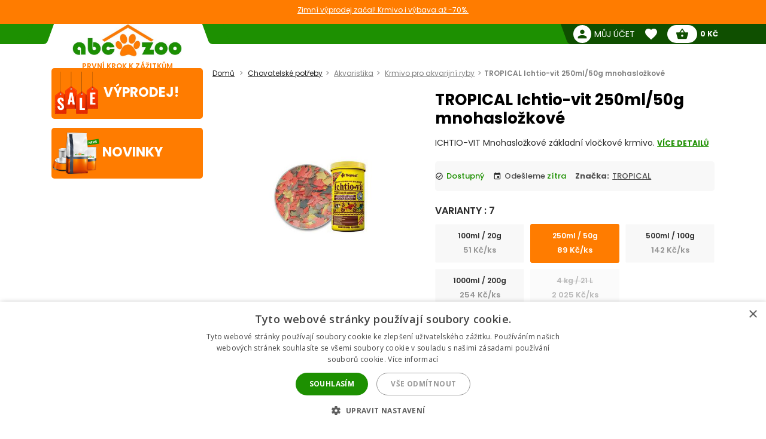

--- FILE ---
content_type: text/html; charset=utf-8
request_url: https://abc-zoo.cz/1116-tropical-ichtio-vit-250ml-50g-mnohaslozkove.html
body_size: 18936
content:
 




<!DOCTYPE html >
<html xml:lang="cs" lang="cs">
<head>


<!-- overenie fb -->




	<meta name="facebook-domain-verification" content="xcuivu1figgoh59zqsaqhyyli4lpjx" /> 



<meta http-equiv="Content-Type" content="application/xhtml+xml; charset=utf-8" />
<title>TROPICAL Ichtio-vit 250ml/50g mnohasložkov&eacute; | ABC-ZOO</title>
<meta name="title" content="TROPICAL Ichtio-vit 250ml/50g mnohasložkov&eacute; | ABC-ZOO" />
<meta name="abstract" content="ICHTIO-VIT    Mnohasložkov&eacute; z&aacute;kladn&iacute; vločkov&eacute; krmivo." />
<meta name="description" content="ICHTIO-VIT    Mnohasložkov&eacute; z&aacute;kladn&iacute; vločkov&eacute; krmivo." />
<meta name="keywords" content="TROPICAL Ichtio-vit 250ml/50g mnohasložkov&eacute;" />
<meta name="viewport" content="width=device-width,  initial-scale=1.0,maximum-scale=1.0">
<meta name="Owner" content="ABC-ZOO; https://abc-zoo.cz/" />
<meta name="Copyright" content="ABC-ZOO; https://abc-zoo.cz/" />
<meta name="Author" content="ABC-ZOO" />
<meta property="og:title" content="TROPICAL Ichtio-vit 250ml/50g mnohasložkov&eacute; | ABC-ZOO" />
<meta property="og:type" content="website" /><meta property="og:description" content="ICHTIO-VIT    Mnohasložkové základní vločkové krmivo." />
  <meta property="og:image" content="https://abc-zoo.cz/1116-18838-large/tropical-ichtio-vit-250ml-50g-mnohaslozkove.jpg" />


<meta name="Robots" content="index,follow" />
<meta name="google-site-verification" content="Ro44E9akWzymzQJ7R1aHu8pOzmKZ_Ay2jJYdER84Blo" />
<meta name="google-site-verification" content="dkiSq7JLjuvi7VioicYa7K78_7jubQ1ExtbSHim7tuo" />
<meta name="google-site-verification" content="wOC2V0anA3dK3gMdSGQNJVE1gHm17S2RAeFXDnMOCG4" />

<link href="https://abc-zoo.cz/themes/abczoo/css/googleapis_MaterialIcons.css" rel="stylesheet">
<link href="https://abc-zoo.cz/themes/abczoo/css/googleapis_MaterialIconsOutlined.css" rel="stylesheet">
<link href="https://abc-zoo.cz/themes/abczoo/css/googleapis_Poppins.css" rel="stylesheet">
<link href="https://abc-zoo.cz/themes/abczoo/css/googleapis_Roboto.css" rel="stylesheet">

<!-- Pinterest -->
<meta name="p:domain_verify" content="072daad74c17c07d14e460bacee9cd00"/>

<link href="https://abc-zoo.cz/js/jquery/jquery-ui/jquery-ui.min.css?v2" rel="stylesheet" type="text/css" media="all" />

        	<link href="/js/jquery/simple-lightbox/simple-lightbox.min.css" rel="stylesheet" type="text/css" media="screen" />
        	<link href="/themes/abczoo/css/style-custom.css?v2" rel="stylesheet" type="text/css" media="screen" />
        	<link href="/themes/abczoo/css/style-basic.css?1769084395" rel="stylesheet" type="text/css" media="all" />
        	<link href="/themes/abczoo/css/style-mobile.css?1769084395" rel="stylesheet" type="text/css" media="all" />
        	<link href="/themes/abczoo/css/style-tablet.css?1764125671" rel="stylesheet" type="text/css" media="all" />
        	<link href="/themes/abczoo/css/style-desktop.css?1764125671" rel="stylesheet" type="text/css" media="all" />
    
<script type="text/javascript">
    var a_id_lang = 4;
    var a_id_cart = 193029134;
    var baseDir = 'https://abc-zoo.cz/';
    var static_token = '52fa0bcf20ef6e8323c6c6fba85c3698';
    var token = 'eeae4a156ef9b6d0d0a151db319bf485';
    var ajax_token = 'ab581eb29608b518c1dc5e0281bed459';
    var priceDisplayPrecision = 0;
</script>

<script type="text/javascript" src="https://abc-zoo.cz/js/jquery/jquery-3.5.1.min.js"></script>
<script type="text/javascript" src="https://abc-zoo.cz/js/jquery/jquery-ui/jquery-ui.min.js?v2"></script>
<script type="text/javascript" src="https://abc-zoo.cz/js/js.cookie.js"></script>
<script type="text/javascript" src="https://abc-zoo.cz/js/jquery/jquery.easing.1.3.js"></script>
<script type="text/javascript" src="https://abc-zoo.cz/js/tools.js?202507090904"></script>

			<script type="text/javascript" src="/js/jquery/simple-lightbox/simple-lightbox.min.js"></script>
			<script type="text/javascript" src="/js/jquery/jquery.idTabs.modified.js"></script>
			<script type="text/javascript" src="/js/jquery/jquery.scrollto.js?20220630"></script>
			<script type="text/javascript" src="/js/jquery/jquery.serialScroll.js?20220630"></script>
			<script type="text/javascript" src="/themes/abczoo/js/tools.js?v123458"></script>
			<script type="text/javascript" src="/themes/abczoo/js/tabs.js?20220630"></script>
			<script type="text/javascript" src="/themes/abczoo/js/product.js?071220232128"></script>
			<script type="text/javascript" src="/themes/abczoo/js/slider.js?1764125671"></script>
	


<script>
			
		$(function()
		{
			var stickyTop = $('.body-wrapper').offset().top;
			var lastScrollTop = 0;
			var isOnMobile = isMobile();
			

			$(window).scroll(function()
			{
					var windowTop = $(window).scrollTop();					
					if(isOnMobile)
					{
						if (windowTop > 60 && windowTop > lastScrollTop && !$('#navigation-categories').hasClass("visible") && !$('#navigation-menu').hasClass("visible"))
						{
						   $('.header-search').addClass('rollup');
						   $('.main-header').addClass('rollup');
						}
						else
						{
							$('.header-search').removeClass('rollup');
							$('.main-header').removeClass('rollup');
						}
						lastScrollTop = windowTop;
					}
					else
					{
						if (stickyTop + 50 < windowTop && parseInt($(".body-wrapper").height()) + parseInt($(".body-wrapper").offset().top) - parseInt($(".main-header").height()) > windowTop)
						{
							$('.main-header').addClass('header-sticky');
							$('.body-wrapper').css('padding-top', '51px');
						}
						else
						{
							$('.main-header').removeClass('header-sticky');
							$('.body-wrapper').css('padding-top', '0');
						} 
					}  
			});
			
		});
	
</script>

<link rel="apple-touch-icon" sizes="57x57" href="https://abc-zoo.cz/img/favicon/apple-icon-57x57.png">
<link rel="apple-touch-icon" sizes="60x60" href="https://abc-zoo.cz/img/favicon/apple-icon-60x60.png">
<link rel="apple-touch-icon" sizes="72x72" href="https://abc-zoo.cz/img/favicon/apple-icon-72x72.png">
<link rel="apple-touch-icon" sizes="76x76" href="https://abc-zoo.cz/img/favicon/apple-icon-76x76.png">
<link rel="apple-touch-icon" sizes="114x114" href="https://abc-zoo.cz/img/favicon/apple-icon-114x114.png">
<link rel="apple-touch-icon" sizes="120x120" href="https://abc-zoo.cz/img/favicon/apple-icon-120x120.png">
<link rel="apple-touch-icon" sizes="144x144" href="https://abc-zoo.cz/img/favicon/apple-icon-144x144.png">
<link rel="apple-touch-icon" sizes="152x152" href="https://abc-zoo.cz/img/favicon/apple-icon-152x152.png">
<link rel="apple-touch-icon" sizes="180x180" href="https://abc-zoo.cz/img/favicon/apple-icon-180x180.png">
<link rel="icon" type="image/png" sizes="192x192" href="https://abc-zoo.cz/img/favicon/android-icon-192x192.png">
<link rel="icon" type="image/png" sizes="32x32" href="https://abc-zoo.cz/img/favicon/favicon-32x32.png">
<link rel="icon" type="image/png" sizes="96x96" href="https://abc-zoo.cz/img/favicon/favicon-96x96.png">
<link rel="icon" type="image/png" sizes="16x16" href="https://abc-zoo.cz/img/favicon/favicon-16x16.png">
<meta name="msapplication-TileColor" content="#ffffff">
<meta name="msapplication-TileImage" content="https://abc-zoo.cz/img/favicon/ms-icon-144x144.png">
<meta name="theme-color" content="#ffffff">

<link type="image/x-icon" rel="image/x-icon" href="https://abc-zoo.cz/img/favicon.ico" />
<link type="image/vnd.microsoft.icon" rel="icon" href="https://abc-zoo.cz/img/favicon.ico" />
<link href="/modules/homeadvert2/mda.css" rel="stylesheet" type="text/css" media="all" /><link href="/modules/homeadvert/mda.css" rel="stylesheet" type="text/css" media="all" /><script type="text/javascript" src="https://abc-zoo.cz/modules/headernotification/js/headernotification.js"></script><script  src="https://abc-zoo.cz/modules/loyalty_v2/js/loyalty_v2.js?1766132313"></script><script>
                    (function(w,d,s,l,i){w[l]=w[l]||[];w[l].push({"gtm.start":
                        new Date().getTime(),event:"gtm.js"});
                        var f=d.getElementsByTagName(s)[0],
                        j=d.createElement(s),dl=l!="dataLayer"?"&l="+l:"";
                        j.async=true;j.src="https://sgtm.abc-zoo.cz/abczoo.js?id="+i+dl;
                        f.parentNode.insertBefore(j,f);
                    })(window,document,"script","dataLayer","GTM-PSCXHR7D");
                </script>
            <link rel="stylesheet" type="text/css" href="/modules/accessibility/assets/css/accessibility.css?040820251410" media="all" />
            <link rel="stylesheet" type="text/css" href="/modules/accessibility/assets/css/override.css?040820251410" media="all" />
        <div id="temp-content-9051" style="display:none;"></div><script type="text/javascript" src="/modules/seoimprovement/views/js/content-placement.js"></script>
</head>
<body class="header_notification_on" id="product">
<div id="header-notification-body" 
    class="header-notification hide-xs hide-md">
    <div class="wrapper mh-auto">
        <div class="row m-0 ph-10-lg">
            <div class="col-12 p-0-xs p-0-md">
                                    <a href="https://abc-zoo.cz/2068-winter-sale" class="notification-content text-und pointer">
                        Zimn&iacute; v&yacute;prodej začal! Krmivo i v&yacute;bava až -70%.

                    </a>
                            </div>
        </div>
    </div>
</div>

<noscript>
                    <iframe src="https://sgtm.abc-zoo.cz/abczoo.js/ns.html?id=GTM-PSCXHR7D"
                        height="0" width="0" style="display:none;visibility:hidden">
                    </iframe>
                </noscript>
<div id="fb-root"></div>
	    <div id="mobile-menu-overlay" class="mobile-overlay"></div>
        <div class="body-wrapper w-100 h-100">
				
             	            <header class="main-header w-100">
			<div id="header-notification" 
class="header-notification hide-lg">
    <div class="wrapper mh-auto">
        <div class="row m-0 ph-10-lg">
            <div class="col-12 p-0-xs p-0-md">
                                    <a href="https://abc-zoo.cz/2068-winter-sale" class="notification-content text-und pointer">
                        Zimn&iacute; v&yacute;prodej začal! Krmivo i v&yacute;bava až -70%.

                    </a>
                            </div>
        </div>
    </div>
</div>
                <div id="header-wrapper" class="wrapper h-100-xs h-100-md m-auto ">
                    <div class="row h-100-xs h-100-md m-0 m-0-md mobile-header-row">
						<!--  HOOK_HEADERLINKS -->
                        <!-- MOBILE_LEFT_ICON -->
    <div class="col-2 col-md-3 burger-icon h-100-xs hide-lg p-0 d-flex">
        <span id="mobile-menu-trigger" class="p-relative d-flex hamburger-trigger w-100 h-100 w-auto-md mr-auto-md">
            <span class="d-flex fs-30 color-green w-100 h-100 color-white-md hamburger-icon_1">
                <i class="material-icons m-auto fs-40"  >menu</i>
            </span>
        
            <span class="d-flex fs-30 color-green  w-100 h-100 color-white-md hamburger-icon_2">
                <i class="material-icons m-auto fs-40"  >close</i>
            </span>
        </span>
    </div>
<!-- /MOBILE_LEFT_ICON -->

<script type="text/javascript" src="https://abc-zoo.cz/modules/blockheaderlinks/js/blockheaderlinks.js"></script>    <!--  LOGO -->
            <div class="col-8 col-md-6 col-xs-5 h-100-xs h-100-md col-lg-3 p-0 z-0">
            <div class="logo clear-xs w-100 h-100">
                <div class="logo-img w-100">
                    <a href="https://abc-zoo.cz/" title="ABC-ZOO"  class="m-auto logo-img-href w-80 h-100-md text-center">
                         <div class="w-100 h-100">
                            
                             <img class=" h-100 w-auto w-80-lg h-auto-lg"  src="https://abc-zoo.cz/img/d/web/2.jpg" alt="ABC-ZOO">
                            
                             <span class="logo-subtitle color-orange text-up fs-12 fw-600 d-block hide-xs hide-md">První krok k zážitkům</span>
                         </div>
                    </a>
                </div>
            </div>
        </div>
        <!--  /LOGO -->
  <div class="mv-auto hide-lg p-relative z-2 ml-auto-xs ml-auto-md">
	<a href="https://abc-zoo.cz/modules/customerfavoriteproducts/myfavorites.php" title="Favorite products" class="d-flex mv-auto header-icon-wrapper">
    	<i class="material-icons m-auto header-icon ">favorite</i>
        <span class="mv-auto header-icon-count ajax_favorite_quantity hidden">
    		0
        </span>
    </a>
</div>    
     <div class="mv-auto hide-lg p-relative z-2 color-green ml-auto-xs ml-auto-md">
	<a href="https://abc-zoo.cz/my-account.php" rel="nofollow" class="d-flex mv-auto">
    	<i class="material-icons m-auto color-green-xs color-white-md ">person</i>
    </a>
</div><div class="mv-auto hide-lg p-relative z-2 mr-10 ml-auto-xs ml-auto-md">
	<a href="https://abc-zoo.cz/order.php?step=1" title="Check out" class="d-flex ml-5-xs header-icon-wrapper mv-auto">
    	<i class="material-icons m-auto header-icon">shopping_basket</i>
        <span class="mv-auto header-icon-count  ajax_cart_quantity hidden">
    		0
        </span>
    </a>      
</div>                  
           
						<!--  /HOOK_HEADERLINKS -->
                        <!--  HOOK_TOP -->
                        <div id="header-right-side" class="col-2 col-md-3 h-100-xs h-100-md  col-lg-9 p-0 d-flex-md hide-xs">
							<div class="top-bar ml-auto-md w-100-xs h-100-xs">
                        		
<!-- Block user information module HEADER -->
<div class="link right pl-15 hide-md hide-xs ml-auto-lg user-info-container">
    <a class="d-inherit" href="https://abc-zoo.cz/my-account.php" rel="nofollow">
        <i class="material-icons header-link-icon mv-auto mr-5 ">person</i>
        <span class="m-auto fs-14 z-1 w-max">Můj účet</span>
    </a>
</div>
<div class="link bg-subgreen-lg pl-15 hide-md hide-xs ml-auto-lg user-logout-container" style="display: none;">
    <a class="d-inherit mv-auto fs-14-lg w-max d-flex" href="https://abc-zoo.cz/index.php?mylogout" rel="nofollow">
        <i class="material-icons d-flex m-auto">logout</i>
    </a>
</div>
<!-- /Block user information module HEADER -->


<script>
    $(document).ready(function() {
        if ($(window).width() > 1023) {
        $.ajax({
            type: 'POST',
            url: 'https://abc-zoo.cz/modules/blockuserinfo/blockuserinfo-ajax.php',
            data: { ac: 'getUserInfo' },
            dataType: 'json',
            timeout: 30000,
            success: function(response) {
                if (response.logged) {
                    $('.user-info-container').html('<a class="d-inherit" href="https://abc-zoo.cz/my-account.php" rel="nofollow"><i class="material-icons header-link-icon mv-auto mr-5 ">person</i><span class="m-auto fs-14 z-1 w-max">' + response.customerName + '</span></a>');
                    $('.user-logout-container').show();
                }
            }
        });
        }
    });
</script>
<script type="text/javascript" src="https://abc-zoo.cz/modules/customerfavoriteproducts/js/favoriteProduct-top.js?202509070024"></script>

<div id="favorite_block" class="hover-block link bg-subgreen-lg favorite-dropdown-hover ml-15 m-0-xs hide-md hide-xs">
    <a class="d-inherit m-auto z-4"  href="https://abc-zoo.cz/modules/customerfavoriteproducts/myfavorites.php" title="Oblíbené produkty">
    	<i class="material-icons m-auto color-white pb-5 pt-5">favorite</i>
        <span class="m-auto color-white fw-700 ml-5 z-4 fs-14 ajax_favorite_quantity hidden">
    		0
        </span>
   </a>
   <div class="hover-dropdown" style="width:400px">
        <div class="p-relative w-100 hover-content fd-column">
			<div id="favorite_block_list" class="favorite-products fd-column ph-15 pt-15" >
        		<dl class="m-0 d-flex fd-column">   
                	<div id="not_registred_products" class="text-center lh-16 fs-14">
                         
                    </div>                   
                	
                                    </dl>
                <div id="fav_no_products" class="pt-30 pb-30 fs-14 " >
                	Žádné oblíbené produkty
               	</div>

            </div>
			<div class="d-flex">
				<div class="skew-right-reverse d-flex fs-20-md ">
					<span class="p-relative z-4 mv-auto pl-15 "> </span><span class="fw-600 ml-5 mv-auto p-relative z-4"></span>
				</div>
				<a href="https://abc-zoo.cz/modules/customerfavoriteproducts/myfavorites.php" title="Oblíbené produkty" class="bg-orange ml-auto skew-left-reverse btn-cart color-white p-5 ph-10-md ">
                    <span class="p-relative  fw-600 fs-16 fs-20-md d-flex">
                    	<img class="h-20 m-auto pr-5" style="height:20px" src="/modules/customerfavoriteproducts/img/populars.png" alt="Oblíbené produkty">
                    	Oblíbené produkty
                    </span>
				</a>
			</div>                
     	</div>
	</div>       
</div>            
	<script>
		var bc_ajax_delete = true;
	</script>
	<script type="text/javascript" src="https://abc-zoo.cz/modules/blockcart/ajax-cart.js?202509070910"></script>

        
<!-- MODULE Block cart -->

<div id="cart_block" class="hover-block link bg-subgreen-lg cart-dropdown-hover ml-15 m-0-xs hide-md hide-xs">
    <a class="d-inherit cart m-auto ph-10 z-4" href="https://abc-zoo.cz/order.php?step=1">
        <i class="material-icons header-link-icon mv-auto">shopping_basket</i>
        <span class="m-auto color-subgreen fw-700 z-4 fs-14 ajax_cart_quantity hidden">
    		0
        </span>
   </a>
   <div class="cart-dropdown hover-dropdown" style="width:400px">
        <div class="p-relative w-100 hover-content fd-column">
			<div id="cart_block_list" class="cart-products fd-column" >
        		                    <div class="p-15 cart-product d-flex"  id="cart_block_no_products">
                        <span class="m-auto fs-14">Žádné zboží</span>
                    </div>                
                </div>
              
			<div class="cart-product p-15 cart_has_products" style="display:none">
         		<div class="d-flex">
         			<span class="d-flex lh-12 fs-14 fs-16-md mv-auto">Celkem: </span>
                 	<span class="fs-14 fs-16-md fw-700 ajax_cart_total ml-auto mv-auto">
                		           			</span>
        		</div>
          		           		          	</div>
			<div class="cart-errors text-center w-100 color-red" ></div>                
			<div class="d-flex p-15">
      			<a href="https://abc-zoo.cz/order.php?step=1" id="button_order_cart" title="Pokladna"class="bg-orange d-flex ph-15 pv-5 w-100 b-r-25 ">
           			<span class="p-relative  fw-600 fs-16 color-white m-auto">Pokladna</span>
               	</a>
     		</div>                
            <!-- /MODULE Block cart -->

        </div>
    </div>


</div>
<div class="link bg-subgreen-lg sum pl-5 pr-10 bg-green-md hide-xs hide-md hidden" >
	<a class="d-inherit" href="https://abc-zoo.cz/order.php?step=1">
		<span class="m-auto fw-700 w-max fs-12" id="cart_block_total">0 Kč</span>
	</a>
</div>
<!-- /MODULE Block cart -->


                        	</div>
                        </div>
                        <!--  /HOOK_TOP -->
                	</div>
            	</div>
              
            </header>
			
               
            
           
			
    <div class="wrapper main-wrapper mh-auto mt-30-lg">
        <div class="row m-0">

            <!--  HOOK_LEFT_COLUMN -->
            <div class="col-md-12 col-lg-3 pl-0-md ">
                                <div id="mobile-menu-wrapper" class="nav-mobile-wrapper h-100" style="z-index:3">
                    <nav id="navigation-menu" class="side-navigation pb-5-lg p-0-lg p-0-xs p-0-md z-4 mt-10 bg-white">

    <div class="nav-wrapper header-links m-0-xs m-0-md hide-lg">    
    
 
        <div class="pl-10 pt-10 pb-15  o-hide  fw-700 fs-18">
        	Navigace
        </div>
       
        <ul class="nav-items header-links m-0 pl-0 pb-30  fs-14" >
			<li class="nav-item shadow-0 ">
				<a href="https://abc-zoo.cz/" title="ABC-ZOO" class="w-100-xs p-10 nav-trigger" >
                    <span class=" mv-auto mr-auto-xs mr-auto-md d-flex">
                    	<i class="material-icons mr-5 mv-auto fs-20 general-nav-icon">pets</i>
                    	<span class="mv-auto d-flex lh-1">Domů</span>
                    </span>                    
				</a>
			</li>
            				                    <li class="nav-item shadow-0 ">
                        <a href="/informace/1-vseobecne-obchodni-podminky" title="Obchodn&iacute; podm&iacute;nky" class="w-100-xs p-10 nav-trigger" >
                            <span class="mv-auto mr-auto-xs mr-auto-md d-flex">
                               	<i class="material-icons mr-5 mv-auto fs-20 general-nav-icon">local_mall</i>
                                <span class="mv-auto d-flex lh-1">Obchodn&iacute; podm&iacute;nky</span>
                            </span>                    
                        </a>
                    </li>
				                    <li class="nav-item shadow-0 ">
                        <a href="/informace/3-dodaci-podminky" title="Dodac&iacute; podm&iacute;nky" class="w-100-xs p-10 nav-trigger" >
                            <span class="mv-auto mr-auto-xs mr-auto-md d-flex">
                               	<i class="material-icons mr-5 mv-auto fs-20 general-nav-icon">local_shipping</i>
                                <span class="mv-auto d-flex lh-1">Dodac&iacute; podm&iacute;nky</span>
                            </span>                    
                        </a>
                    </li>
				                    <li class="nav-item shadow-0 ">
                        <a href="/informace/7-odstoupeni-od-smlouvy" title="Odstoupen&iacute; od smlouvy" class="w-100-xs p-10 nav-trigger" >
                            <span class="mv-auto mr-auto-xs mr-auto-md d-flex">
                               	<i class="material-icons mr-5 mv-auto fs-20 general-nav-icon">remove_circle_outline</i>
                                <span class="mv-auto d-flex lh-1">Odstoupen&iacute; od smlouvy</span>
                            </span>                    
                        </a>
                    </li>
				                    <li class="nav-item shadow-0 ">
                        <a href="/informace/14-faq-casto-kladene-otazky" title="FAQ - Často kladen&eacute; ot&aacute;zky" class="w-100-xs p-10 nav-trigger" >
                            <span class="mv-auto mr-auto-xs mr-auto-md d-flex">
                               	<i class="material-icons mr-5 mv-auto fs-20 general-nav-icon">help_outline</i>
                                <span class="mv-auto d-flex lh-1">FAQ - Často kladen&eacute; ot&aacute;zky</span>
                            </span>                    
                        </a>
                    </li>
				                    <li class="nav-item shadow-0 ">
                        <a href="/informace/15-reklamace" title="Reklamace" class="w-100-xs p-10 nav-trigger" >
                            <span class="mv-auto mr-auto-xs mr-auto-md d-flex">
                               	<i class="material-icons mr-5 mv-auto fs-20 general-nav-icon">keyboard_return</i>
                                <span class="mv-auto d-flex lh-1">Reklamace</span>
                            </span>                    
                        </a>
                    </li>
							            <li class="nav-item shadow-0 ">
                <a href="https://abc-zoo.cz/blog" title="Blog" class="w-100-xs p-10 nav-trigger" >
                    <span class="mv-auto mr-auto-xs mr-auto-md d-flex">
                        <i class="material-icons mr-5 mv-auto fs-20 general-nav-icon">rss_feed</i>
                        <span class="mv-auto d-flex lh-1">Blog</span>
                    </span>                    
                </a>
            </li>            
        </ul>
        
        
		  	
    </div>

</nav><nav id="homeadvert" class="side-navigation  hide-md hide-xs"><div class="m-0 m-auto"><div class="m-0 m-auto"><div class="m-0 m-auto"><div class="m-0 m-auto"><div class="m-0 m-auto"><div class="m-0 m-auto"></nav>    <a href="https://abc-zoo.cz/sales.php" class="home-banner reactive br-5 left newproducts bg-orange hide-xs hide-md ">
        <div class="img-icon">  
            <img class="main-icon" src="https://abc-zoo.cz/modules/saleproducts/assets/saleproducts-icon.png?1764125670" alt="">
        </div>    
        <div class="banner-content ">
                        <h6 class="banner-title color-white m-0 fs-22">Výprodej!</h6>
        </div>
    </a>
    <a href="https://abc-zoo.cz/nove-zbozi" class="home-banner br-5 reactive left newproducts bg-orange hide-xs hide-md">
        <div class="img-icon">
            <img class="main-icon" src="https://abc-zoo.cz/modules/newproducts/assets/newproducts-icon.png?1764125670" alt="">
        </div>

        <div class="banner-content">
            <h6 class="banner-title color-white m-0 fs-22">Novinky</h6>
        </div>
    </a>
   
                </div>
            </div>  
            <!--  /HOOK_LEFT_COLUMN --> 
                       
			<!--  MAIN_CONTENT -->
			<div class="col-12 col-lg-9 p-0" >
                <main class="main-content ph-10-xs pt-10-lg">
				
        


<script type="text/javascript">
// <![CDATA[

// PrestaShop internal settings
var currencySign = 'Kč';
var currencyRate = '25.5';
var currencyFormat = '2';
var currencyBlank = '1';
var currencyRoundingType = '3';
var currencyRoundingValue = '0';
var taxRate = 12;
var jqZoomEnabled = false;

//JS Hook
var oosHookJsCodeFunctions = new Array();

// Parameters
var id_product = '1116';
var productHasAttributes = false;
var pricePerKgL = 14;
var weightUnit = 'l';
var quantitiesDisplayAllowed = false;
var quantityAvailable = 0;
var allowBuyWhenOutOfStock = false;
var availableNowValue = '';
var availableLaterValue = '';
var productPriceWithoutReduction = 3.500000;
var reduction_percent = 0;
var reduction_price = 0;
var reduction_from = '2012-05-22';
var reduction_to = '2012-05-22';
var group_reduction = '1';
var default_eco_tax = 0.00;
var currentDate = '2026-01-26';
var maxQuantityToAllowDisplayOfLastQuantityMessage = 0;
var noTaxForThisProduct = false;
var displayPrice = 0;
var toOrder = 0;
var within2Days = 0;

// Customizable field
var img_ps_dir = 'https://abc-zoo.cz/img/';
var customizationFields = new Array();

// Images
var img_prod_dir = 'https://abc-zoo.cz/img/p/';
var combinationImages = new Array();

combinationImages[0] = new Array();
combinationImages[0][0] = 18838;

// Translations
var doesntExist = 'Zboží s těmito vlastnostmi neexistuje. Prosím vyberte jiné.';
var doesntExistNoMore = 'Vyprodáno';
var doesntExistNoMoreBut = 's těmito vlastnostmi, ale je k dispozici podobný';
var uploading_in_progress = 'V současné době se provádí aktualizace, zkuste to prosím později...';
var fieldRequired = 'Prosím, vyplňte všechny povinné údaje.';



//]]>
</script>
    <script type="application/ld+json">
{
  "@context": "https://schema.org/",
  "@type": "Product",
  "name": "TROPICAL Ichtio-vit 250ml/50g mnohasložkov&eacute;",
  "description": "TROPICAL Ichtio-vit 250ml/50g mnohasložkov&eacute;",
  "image": "https://abc-zoo.cz/1116-18838-thickbox/tropical-ichtio-vit-250ml-50g-mnohaslozkove.jpg",
  "sku": "1116",
  "brand": {
    "@type": "Brand",
    "name": "TROPICAL"
  },
  "offers": {
    "@type": "Offer",
    "url": "https://abc-zoo.cz/1116-tropical-ichtio-vit-250ml-50g-mnohaslozkove.html",
    "priceCurrency": "CZK",
    "price": "3.50",
    "availability": "https://schema.org/InStock"
      }
}
</script>


<!-- Breadcrumb -->
	
    <div class="col-12 p-0 bg-gray-xs breadcrumb-topwrap">
		<div class="breadcrumb-wrap bg-gray-xs mb-20-lg mb-20-md p-10-xs p-10-md">
			<ul class="breadcrumb m-0 p-0-lg fs-12  ph-10-xs ph-10-md">
				<li class="breadcrumb-link color-gray">
                	<a href="https://abc-zoo.cz/" title="zpět do Domů">Domů</a>
                </li>
								                	                		<li class="breadcrumb-link color-gray"><a href="https://abc-zoo.cz/721-chovatelske-potreby">Chovatelské potřeby</a></li> <li class="breadcrumb-link color-gray"><a href="https://abc-zoo.cz/98-akvaristika">Akvaristika</a></li> <li class="breadcrumb-link color-gray"><a href="https://abc-zoo.cz/7-krmivo-pro-ryby">Krmivo pro akvarijní ryby</a></li><li class="breadcrumb-link color-gray">TROPICAL Ichtio-vit 250ml/50g mnohasložkové</li>  
                           
                			</ul>
		</div>
	</div>
<!-- /Breadcrumb --><h1 class="pt-10-xs mb-10-xs mt-10-xs text-center-xs fs-20-xs hide-md hide-lg lh-1">TROPICAL Ichtio-vit 250ml/50g mnohasložkov&eacute;</h1>

<div  itemtype="https://schema.org/Product" itemscope>
<meta itemprop="name" content="TROPICAL Ichtio-vit 250ml/50g mnohasložkov&eacute;" />
	<div class="row m-0-lg single-product">
		<div class="col-xs-12 col-md-5 col-lg-5 pb-20-xs mt-10-xs">
                        <div class="d-flex justify-center-xs w-100 mb-15">
                                                
                                                            
                                                 </div>
			<div  class="d-flex p-relative "  >
				                     <div class="labels-wrap left">
                                                
                     </div>
                   
				                 
                       
			</div>
                          	
                        <div class="slider-item lightbox-gallery">
                <a class="w-100 justify-center" 
                href="https://abc-zoo.cz/1116-18838-thickbox/tropical-ichtio-vit-250ml-50g-mnohaslozkove.jpg">
                    <picture>
                                                <source srcset="https://abc-zoo.cz/1116-18838-thickbox/tropical-ichtio-vit-250ml-50g-mnohaslozkove.jpg" type="image/jpeg">
                        <img class="w-100 h-auto ph-20-xs"
                            src="https://abc-zoo.cz/1116-18838-thickbox/tropical-ichtio-vit-250ml-50g-mnohaslozkove.jpg"
                            alt="TROPICAL Ichtio-vit 250ml/50g mnohasložkov&eacute;" />
                    </picture>
                </a>
            </div>
            
        
        </div>
        <div class="col-xs-12 col-md-7 col-lg-7 ph-20-xs">
            <p class="mt-0-lg mb-15-lg fw-700 mt-0-md mb-5-md product-title fs-26-lg fs-26-md hide-xs">TROPICAL Ichtio-vit 250ml/50g mnohasložkov&eacute;</p>
            

			                  
                            <meta itemprop="description" content="ICHTIO-VIT    Mnohasložkové základní vločkové krmivo." />
				<p class="product-short-desc fs-14 p-0 mt-0 mb-20  color-subblack">
					ICHTIO-VIT    Mnohasložkové základní vločkové krmivo. 					<a class="fw-700 color-green text-up text-und fs-12 btn-show-desc"  id="more_info">Více detailů</a>
				                </p>
				
            
                        <div class="bg-gray p-15 pl-0 br-5 mb-15 fw-500 product-qualities fs-13">
                                    <div class="quality">
                         
                            <i class="material-icons-outlined icon icon-force-black fs-14i">check_circle</i>
                            <span class="color-primary text-cap">Dostupný</span>
                                            </div>
                                                
                <!-- MODULE deliveryinfo -->
<div id="hook_deliveryinfoProduct" class="quality" style="min-height:21px">
<script async type='text/javascript'>
    
        $(function() {
            
            var hookWrapper = $('#hook_deliveryinfoProduct');
            if (hookWrapper.length) {
                $.ajax({
                    method: 'POST',
                    url: 'https://abc-zoo.cz/modules/deliveryinfo/ajax/web-ajax.php',
                    data: {ac: 'productPage',id: 1116},
                    dataType: 'json',
                    timeout: 10000, 
                    success: function (response) {
                        if (response && response.html) {
                            hookWrapper.replaceWith(response.html);     
                        }else{
                            hookWrapper.css('display','none');
                        }
                    },
                    error: function (jqXHR, textStatus, errorThrown) {
                        hookWrapper.css('display','none');;
                        console.error('AJAX Error:', errorThrown);
                    }
                });
            }
        });
    
</script>
</div>
<!-- /MODULE deliveryinfo -->
                                            
                                    <div class="quality">
                                                    <a class="d-flex align-center" href="https://abc-zoo.cz/2_tropical">
                                                                    <strong class="mr-5">Značka: </strong>
                                                                <span class="text-cap-first text-und">TROPICAL</span>
                            </a>
                                            </div>
                            </div>
          
                        
                        <script>
                
                    document.addEventListener('DOMContentLoaded', () => 
                    {
                        const list = document.getElementById('variantList');
                        const bottom = document.getElementById('variantBottomToggle');
                        const toggle = document.getElementById('variantToggle');
                        const itemsCount = list.querySelectorAll('a').length;
                       
                        if (itemsCount <= 3) 
                        {
                            const isCollapsed = list.classList.contains('variants-collapsed');
                            list.classList.remove('variants-collapsed');
                            list.classList.add('expanded');
                            toggle.classList.add('expanded');
                            bottom.style.display = 'none';
                            $('.toggle-icon').html('&nbsp;&nbsp;&nbsp;&nbsp;');
                        } 
                    });

                    function toggleVariantList(e) 
                    {
                        const itemsCount = document.getElementById('variantList').querySelectorAll('a').length;
                        if(itemsCount <= 3) return;

                        if (e) e.stopPropagation();

                        const list = document.getElementById('variantList');
                        const bottom = document.getElementById('variantBottomToggle');
                        const toggle = document.getElementById('variantToggle');
                        const icon = toggle.querySelector('.toggle-icon');
                        const isCollapsed = list.classList.contains('variants-collapsed');

                        list.classList.toggle('variants-collapsed', !isCollapsed);
                        list.classList.toggle('expanded', isCollapsed);
                        toggle.classList.toggle('expanded', isCollapsed);
                        icon.classList.toggle('rotated', isCollapsed);
                        bottom.classList.toggle('expanded',     isCollapsed);
                    }

                    function handleVariantClick(e)
                    {
                        const list = document.getElementById('variantList');
                        const toggle = document.getElementById('variantToggle');

                        if (list.classList.contains('variants-collapsed')) {
                            e.preventDefault();
                            toggleVariantList();
                        }
                    }
                
            </script>

                                                                    <div id="variantSection">
                        <div class=" mt-20 mb-20">
                            <p class="mt-0 mb-10 color-subblack text-up fw-600 fs-16">
                                                                    Varianty
                                : 7
                            </p>  
                                                                                            <div class="product-variants row">
                                                                                                                                                                                                    <div class="col-4 col-xs-6 variant-wrap">
                                                <a class="variant w-100 h-100 text-center p-10  "  
                                                    href="https://abc-zoo.cz/26864-tropical-ichtio-vit-100ml-20g-mnohaslozkove.html" title="TROPICAL Ichtio-vit 100ml/20g mnohasložkov&eacute;" >
                                                    <div class="d-flex align-center justify-center position-relative">
                                                        <p class="value mt-0 mb-5 fs-12 fw-600 variant-name ws-nowrap">
                                                            100ml / 20g
                                                        </p>
                                                                                                                                                                    </div>
                                                    <p class="price fs-13 variant-price ws-nowrap mt-0 mb-0 fw-600">
                                                                                                                    51 Kč/ks
                                                                                                            </p>
                                                </a>
                                            </div>                   
                                                                                                                                                                <div class="col-4 col-xs-6 variant-wrap">
                                                <a class="variant w-100 h-100 text-center p-10 active "  
                                                    href="https://abc-zoo.cz/1116-tropical-ichtio-vit-250ml-50g-mnohaslozkove.html" title="TROPICAL Ichtio-vit 250ml/50g mnohasložkov&eacute;" >
                                                    <div class="d-flex align-center justify-center position-relative">
                                                        <p class="value mt-0 mb-5 fs-12 fw-600 variant-name ws-nowrap">
                                                            250ml / 50g
                                                        </p>
                                                                                                                                                                    </div>
                                                    <p class="price fs-13 variant-price ws-nowrap mt-0 mb-0 fw-600">
                                                                                                                    89 Kč/ks
                                                                                                            </p>
                                                </a>
                                            </div>                   
                                                                                                                                                                <div class="col-4 col-xs-6 variant-wrap">
                                                <a class="variant w-100 h-100 text-center p-10  "  
                                                    href="https://abc-zoo.cz/26865-tropical-ichtio-vit-500ml-100g-mnohaslozkove.html" title="TROPICAL Ichtio-vit 500ml/100g mnohasložkov&eacute;" >
                                                    <div class="d-flex align-center justify-center position-relative">
                                                        <p class="value mt-0 mb-5 fs-12 fw-600 variant-name ws-nowrap">
                                                            500ml / 100g
                                                        </p>
                                                                                                                                                                    </div>
                                                    <p class="price fs-13 variant-price ws-nowrap mt-0 mb-0 fw-600">
                                                                                                                    142 Kč/ks
                                                                                                            </p>
                                                </a>
                                            </div>                   
                                                                                                                                                                <div class="col-4 col-xs-6 variant-wrap">
                                                <a class="variant w-100 h-100 text-center p-10  "  
                                                    href="https://abc-zoo.cz/26866-tropical-ichtio-vit-1000-ml-200-g-mnohaslozkove.html" title="TROPICAL Ichtio-vit 1000 ml / 200 g mnohasložkov&eacute;" >
                                                    <div class="d-flex align-center justify-center position-relative">
                                                        <p class="value mt-0 mb-5 fs-12 fw-600 variant-name ws-nowrap">
                                                            1000ml / 200g
                                                        </p>
                                                                                                                                                                    </div>
                                                    <p class="price fs-13 variant-price ws-nowrap mt-0 mb-0 fw-600">
                                                                                                                    254 Kč/ks
                                                                                                            </p>
                                                </a>
                                            </div>                   
                                                                                                                                                                <div class="col-4 col-xs-6 variant-wrap">
                                                <a class="variant w-100 h-100 text-center p-10  disabled"  
                                                    href="https://abc-zoo.cz/87024-tropical-ichtio-vit-4kg-21l-mnohaslozkove.html" title="TROPICAL Ichtio-vit 4kg/21L mnohasložkov&eacute;" >
                                                    <div class="d-flex align-center justify-center position-relative">
                                                        <p class="value mt-0 mb-5 fs-12 fw-600 variant-name ws-nowrap">
                                                            4 kg / 21 L
                                                        </p>
                                                                                                                                                                    </div>
                                                    <p class="price fs-13 variant-price ws-nowrap mt-0 mb-0 fw-600">
                                                                                                                    2 025 Kč/ks
                                                                                                            </p>
                                                </a>
                                            </div>                   
                                                                                                                                                                                            </div>
                                                    </div>
                    </div>
                          
                                    
            <!-- add to cart form-->
            <form id="buy_block" action="https://abc-zoo.cz/cart.php" method="post">
                <!-- hidden datas -->
                <p class="hidden">
                    <input type="hidden" name="token" value="52fa0bcf20ef6e8323c6c6fba85c3698" />
                    <input type="hidden" name="id_product" value="1116" id="product_page_product_id" />
                    <input type="hidden" name="add" value="1" />
                    <input type="hidden" name="id_product_attribute" id="idCombination" value="" />
                </p>
                <div class="d-flex hide-xs ">                   
                    <!--  -->
                </div>

                <div class="product-price hook-product-price-wrapper mb-20 p-20 p-10-xs pt-20-xs pb-20-xs text-right">
                
                        <div class="d-flex mb-5">                                    
                            <span class="price-from fs-14 ml-auto mv-auto" 
                            	 style="display:none">
                                
                                 

                                
                                 
                                
                                    <span id="old_price_display">89 Kč</span>
                                                                                            </span>
                          	<span class="bg-red color-white reduction_percent ml-5 fs-10" id="reduction_percent" 
                        		                                  		style="display:none"
                           		>
                           		<span class="p-relative z-1 mv-auto">
                              		<span id="reduction_percent_display">0</span> %
                          		</span>
              				</span>
                    </div>
                    <div itemprop="brand" itemtype="https://schema.org/Brand" itemscope><meta itemprop="name" content=" TROPICAL" /></div>
                    <span class="fs-28 fw-700 price p-relative" itemprop="offers" itemtype="https://schema.org/Offer" itemscope>
                           
                                            <meta itemprop="availability" content="https://schema.org/InStock" />
                                            
                        <meta itemprop="priceCurrency" content="CZK" />
                        <meta itemprop="itemCondition" content="https://schema.org/NewCondition" />
    
                                                    <meta itemprop="price" content="3.500000" />
                            <span id="our_price_display">89 Kč</span>
                                                                        <span class="fw-500 fs-14">
                                                    </span>
                                            </span>
                
               
                    
                                            <p class="fs-12 color-gray mb-0" id="price_per_kg_l">357 Kč/l</p>
                          
                    
                 
                    <div id="price-additional-info"  class="hidden price-additional-info mt-15 br-5 d-flex w-100 align-center "  >
                        <i class="material-icons br-50 p-5 color-white d-flex justify-center align-center fs-14  ">add_card</i>
                        <div class="d-flex flex-grow fd-column-xs">
                            <span class="f-1 text-center fs-14 price-reduction text-right-xs " id="display_reduc" style="display:none"><span class="mr-5">Celkově ušetříte:</span><span class="color ws-nowrap fw-700" id="total_reduc"></span></span>
                            <span id="display_together" class="f-1 mt-10-xs fs-14 price-together " style="display:none"><span class="mr-5">Celkem:</span><span id="price_all" class="fw-700 ws-nowrap"></span></span>
                        </div>
                    </div>
                                    
                    
                    
                                    </div>
                
                
				<div class="d-flex mt-10" id="add_to_cart_display" >
					<div class="d-flex buy-minus-plus b-gray br-5 mr-10 f-1 o-hide">
						<span class="minus d-flex w-50px w-35px-xs" id="qty_minus" symbol="-"><span class="m-auto">-</span></span>
						<input type="text" name="qty" id="quantity_wanted" class="w-50px bg-white text-center" value="1" size="2" maxlength="3" />
						<span class="plus d-flex w-50px w-35px-xs" id="qty_plus" symbol="+"><span class="m-auto">+</span></span>
					</div>
                        <button  type="submit" name="Submit" class="btn-new btn-cta f-3" id="add_to_cart" value="no_discount">
						<i class="material-icons fs-14 pv-5 mr-5">add_shopping_cart</i>
						<span class="mv-auto fs-14">
                        	<span class="hide-xs">Přidat do košíku</span><span class="hide-lg hide-md">Koupit</span>
                        </span>
					</button>
				</div>

                 <!-- Out of stock hook -->
                <div id="oosHook" style="display:none;">
                    <script type="text/javascript">
// <![CDATA[
oosHookJsCodeFunctions.push('oosHookJsCodeMailAlert');

function oosHookJsCodeMailAlert()
{

	$.ajax({
		type: 'POST',
		url: 'https://abc-zoo.cz/modules/mailalerts/mailalerts-ajax_check.php',
		data: 'id_product=1116&id_product_attribute='+$('#idCombination').val(),
		success: function (msg)
		{
			if (msg == '0')
			{
				$('#mailalert_link').show();
				$('#oos_customer_email').show();
				//$('#oos_customer_email_result').show();
			}
			else
			{
				$('#mailalert_link').hide();
				$('#oos_customer_email').hide();
				$('#oos_customer_email_result').html('Pro tento produkt již máte nastavené upozornění');
				$('#oos_customer_email_result').css('color', 'green').show();
			}
		}
	});
}

function  addNotification() {

	$.ajax({
		type: 'POST',
		url: 'https://abc-zoo.cz/modules/mailalerts/mailalerts-ajax_add.php',
		data: 'id_product=1116&id_product_attribute='+$('#idCombination').val()+'&customer_email='+$('#oos_customer_email').val()+'',
		success: function (msg) {
			console.log(msg);
			console.log(typeof msg);
			msg = String(msg).trim();
			if (msg == '1')
			{
				$('#mailalert_link').hide();
				$('#oos_customer_email').hide();
				$('#oos_customer_email_result').html('Vaše žádost byla zaregistrována');
				$('#oos_customer_email_result').css('color', 'green').show();
			}
			else if (msg == '2')
			{
				$('#mailalert_link').hide();
				$('#oos_customer_email').hide();
				$('#oos_customer_email_result').html('Pro tento produkt již máte nastavené upozornění');
				$('#oos_customer_email_result').css('color', 'green').show();
			}
			else
			{
				$('#oos_customer_email_result').html('Váš email je neplatný');
				$('#oos_customer_email_result').css('color', 'red').show();
			}
		}
	});
	return false;
}

$(document).ready(function() {
	

	$('#oos_customer_email').bind('keypress', function(e) {
		if(e.keyCode == 13)
		{
			addNotification();
			return false;
		}
	});
});

//]]>
</script>

<!-- MODULE MailAlerts -->
    <div class=" br-5 p-20 bg-gray d-flex fd-column">
		        	<input type="text" id="oos_customer_email" name="customer_email" size="20" class=" mailalerts_oos_email b-gray br-5 pv-10 ph-15 w-100 mb-10"  placeholder="vas@email.cz">
		        <a href="#" onclick="return addNotification();" id="mailalert_link"  class="btn-new btn-green fs-12 fw-400 mh-auto">
        	Informujte mě, až bude k dispozici
        </a>
		<span id="oos_customer_email_result" style="display:none;">Pro tento produkt již máte nastavené upozornění</span>
    </div>
<!-- END : MODULE MailAlerts -->
                </div>

                 
                <div class="text-right w-100">
                    <span onclick="document.getElementById('lowestPriceModal').classList.add('modal-show');loadLowestPrice(1116)" class="color-gray text-und fs-10 cursor">Nejnižší cena za posledních 30 dní</span>
                </div>

                                    <div class="bg-gray p-10 br-5 mb-15 fw-500 product-qualities fs-13">
                        <div class="quality pl-5">
                            <span class="text-cap-first">
                                <strong>Kód zboží:</strong> CQHJ-69621
                            </span>
                        </div>
                    </div>
                
               
                <!-- availability -->
                <p id="availability_statut" style="display:none;">
                    <span id="availability_label">Dostupnost:</span>
                    <span id="availability_value">
                                            </span>
                </p>
                <!-- number of item in stock -->
                <p id="pQuantityAvailable" style="display:none;">
                    <span id="quantityAvailable">
                                        	0
                                        </span>
                    <span style="display:none;" id="quantityAvailableTxt">ks skladem</span>
                    <span id="quantityAvailableTxtMultiple">kusů skladem</span>
                </p>         
          </form>
    	</div>
    </div>   
         
    <div class="row m-0-lg mobile-divider">
        <div class="col-12 p-20-md p-20-xs pt-15-lg">
            <div class=" d-flex">
                <ul  class=" product-small-links p-0 mt-0 mb-0 ls-none d-flex color-gray ml-auto align-center">
                   
                                            <li class="" id="add_to_favorite_1116"></li>

<script async>
    $(document).ready(function() {
        var id_product = 1116;
        $.ajax({
            type: 'POST',
            url: 'https://abc-zoo.cz/modules/customerfavoriteproducts/ajax/customerfavoriteproducts-ajax.php',
            data: { id_product: id_product, ac: 'getCustomerFavoriteProductsData' },
            dataType: 'json',
            timeout: 3000, 
            success: function(response) {
                $('#add_to_favorite_' + id_product).append(response.html);
            }
        });
    });
</script>
<!-- MODULE size chart -->
<li class="" id="sizechart_extraleft"></li>

<script async>
    $(document).ready(function() {
        var id_product = 1116;
        $.ajax({
            type: 'POST',
            url: 'https://abc-zoo.cz/modules/sizetables/ajax/sizetables-ajax.php',
            data: { id_product: id_product, ac: 'getProductSizetable' },
            dataType: 'json',
            timeout: 3000, 
            success: function(response) {
               
                if(response.html != undefined && response.html.length > 0){
                    $('#sizechart_extraleft').append(response.html);
                }else{
                    $('#sizechart_extraleft').css('display','none');
                }
             
            }
        });
    });
</script>

<!-- /MODULE size chart -->
                                    </ul>
            </div>
        </div>
    </div>
            <div class="row mobile-divider m-0-lg hide-xs">
         <div class="col-12 p-20-xs  mb-20">
			<div class="tabulator hoverable o-hide d-flex">
                                        	<a class="mr-5 tab p-relative active d-flex ph-20 pv-5" href="#more_info_tab" role="tab" aria-controls="taby">
                        	<span class="color-white m-auto fw-600 fs-16 p-relative z-1">Více informací</span>
                            <span class="tab-bg-skew h-100 w-100"></span>
                        </a>
                                                                <a class="mr-5 tab p-relative d-flex ph-20 pv-5" href="#parameters_tab" role="tab"  aria-controls="taby">
                            <span class="color-white m-auto fw-600 fs-16 p-relative z-1">Parametry</span>
                            <span class="tab-bg-skew h-100 w-100"></span>
                        </a>
                                                                                                                                            <script type="text/javascript">
/* <![CDATA[ */


(function(t, r, a, c, k, i, n, g) {t['ROIDataObject'] = k;
t[k]=t[k]||function(){(t[k].q=t[k].q||[]).push(arguments)},t[k].c=i;n=r.createElement(a),
g=r.getElementsByTagName(a)[0];n.async=1;n.src=c;g.parentNode.insertBefore(n,g)
})(window, document, 'script', '//www.heureka.cz/ocm/sdk.js?version=2&page=product_detail', 'heureka', 'cz');


/* ]]> */
</script>
                    <div class="tab-fill" ></div>
			</div>
        </div>
        </div>

                     
            <div id="more_info_tabs_mobile" class="row m-0-lg mobile-divider hide-lg hide-md">
        
            <div class="col-12 p-20 ">
                <div class="line-gray d-flex ">
                    <span class="color-subblack m-auto p-relative  fw-600 text-up ph-15 bg-white fs-28 fs-20-xs" >
                    Více informací
                    </span>
                </div>
                <div id="custom_style" class="o-hide p-relative product_desc_mobile">
                    <h2>Mnohasložkové krmivo ve vločkové formě získané z vybraných složek   nejvyšší jakosti živočišného a rostlinného původu.</h2>
<p class="MsoNormal" style="text-align:justify;">Optimálně zvolené složení spolu s vhodnou sestavou vitaminů a mikroelementů zajišťuje správný růst a vývoj ryb a zároveň pokrývá jejich energetické potřeby. Ichtio-vit je zvlášť ochotně využíván v profesionálních chovech spolu se speciálními krmivy z   prémiové a profesionální řady. Za účelem zajištění pestré diety pro ryby je   potřeba používat Ichtio-vit souběžně s rostlinnými a vybarvujícími krmivy ze standardní řady, např. Bio-vit a Ovo-vit, nebo podobnými z prémiové řady,   např. Vegetable a Vitality-Color.</p>
                                        <div class="product-description-collapse d-flex hide-lg " >
                    <div class="p-relative d-flex fd-column mh-auto align-center mb-0 product-description-collapse-trigger">
                        <span class="color-green text-und  mt-auto mb-5 mh-auto fs-14  fw-500 d-block  p-relative">Zobrazit více</span>
                        <i class="material-icons bg-green color-white d-flex justify-center align-center fs-18" style="width:20px;height:20px;border-radius:50px">expand_more</i>
                    </div>
                    </div>
                </div>
            </div>
            </div>
                                     <!-- parameters -->           
            <div class="row m-0-lg mobile-divider hide-lg hide-md">
                <div class="col-12 p-20  o-hide" >
                    <div class="line-gray d-flex ">
                        <span class="color-subblack m-auto p-relative  fw-600 text-up ph-15 bg-white fs-28 fs-20-xs" >
                        Parametry
                        </span>
                    </div>
                    <div class=" o-hide p-relative product_parameters_mobile" style="height:0px">
                                                <div class="fs-14 color-subblack mt-15">
                            <strong class="mb-10 d-block">Forma krmiva</strong>
                            <div>
                                                                <span class="b-gray br-5 mr-5 mb-10 ph-10 pv-5 fs-12 parameter-label" >
                                    
                                    Vločky</span>
                                                            </div>
                        </div>
                       
                                                <div class="fs-14 color-subblack mt-15">
                            <strong class="mb-10 d-block">Objem balení</strong>
                            <div>
                                                                <span class="b-gray br-5 mr-5 mb-10 ph-10 pv-5 fs-12 parameter-label" >
                                    
                                    201 - 500 ml/g</span>
                                                            </div>
                        </div>
                       
                                               
                    </div>
                    <div class=" product-parameters-collapse d-flex hide-lg bg-white pt-10" >
                        <div class="p-relative d-flex fd-column mh-auto align-center mb-0 product-parameters-collapse-trigger mt-auto">
                            <i class="material-icons bg-green color-white d-flex justify-center align-center fs-18" style="width:20px;height:20px;border-radius:50px">expand_more</i>
                        </div>
                        </div>

                </div>
            </div>
            
                

                    <div class="col-12 " id="more_info_tabs_pc">
                <div id="taby">
                                            <div id="more_info_tab" class="tab-content fd-column active  hide-xs">
                            <div id="custom_style">
                                <h2>Mnohasložkové krmivo ve vločkové formě získané z vybraných složek   nejvyšší jakosti živočišného a rostlinného původu.</h2>
<p class="MsoNormal" style="text-align:justify;">Optimálně zvolené složení spolu s vhodnou sestavou vitaminů a mikroelementů zajišťuje správný růst a vývoj ryb a zároveň pokrývá jejich energetické potřeby. Ichtio-vit je zvlášť ochotně využíván v profesionálních chovech spolu se speciálními krmivy z   prémiové a profesionální řady. Za účelem zajištění pestré diety pro ryby je   potřeba používat Ichtio-vit souběžně s rostlinnými a vybarvujícími krmivy ze standardní řady, např. Bio-vit a Ovo-vit, nebo podobnými z prémiové řady,   např. Vegetable a Vitality-Color.</p>
								                            </div>
                        </div>
                                                                                    <!-- parameters -->     
                        <div id="parameters_tab" class="tab-content fd-column  hide-xs">

                            <table class="table-parameters w-100" >
                                <tbody>
                                                                            <tr class="fs-14 color-subblack">
                                           <td >
                                            <div class="d-flex align-center">
                                                <strong class="mb-10">Forma krmiva</strong>
                                            </div>
                                            </td>
                                           <td >
                                            <div>
                                                                                                <span class="b-gray br-5 mr-5 mb-10 ph-10 pv-5 fs-12 parameter-label" >
                                                    
                                                     Vločky</span>
                                                                                            </div>
                                           
                                           </td>
                                           
                                        </tr>
                                                                            <tr class="fs-14 color-subblack">
                                           <td >
                                            <div class="d-flex align-center">
                                                <strong class="mb-10">Objem balení</strong>
                                            </div>
                                            </td>
                                           <td >
                                            <div>
                                                                                                <span class="b-gray br-5 mr-5 mb-10 ph-10 pv-5 fs-12 parameter-label" >
                                                    
                                                     201 - 500 ml/g</span>
                                                                                            </div>
                                           
                                           </td>
                                           
                                        </tr>
                                                                    </tbody>
                            </table>


                            <div class=" w-100" style="display: none;">
                                
                                                                            <div class="mb-20">
                                            <strong class="fs-16 mb-5 d-i-flex">Forma krmiva</strong>
                                        
                                                <div class="d-flex">
                                                                                                        <span class="b-gray br-5 pv-5 ph-10 mr-5 fs-14">Vločky</span> 
                                                                                                    </div>
                                            </div>
                                                                            <div class="mb-20">
                                            <strong class="fs-16 mb-5 d-i-flex">Objem balení</strong>
                                        
                                                <div class="d-flex">
                                                                                                        <span class="b-gray br-5 pv-5 ph-10 mr-5 fs-14">201 - 500 ml/g</span> 
                                                                                                    </div>
                                            </div>
                                                                   
                            </div>
                    </div>
                                                                                                                       
                </div>
            </div>
        
	      
    

    
              		<div id="fb-root"></div>
	
		 <script>
            (function(d, s, id) {
                var js, fjs = d.getElementsByTagName(s)[0];
                if (d.getElementById(id)) return;
                js = d.createElement(s); js.id = id;
                js.src = "//connect.facebook.net/cs_CZ/all.js#xfbml=1";
                fjs.parentNode.insertBefore(js, fjs);
            }(document, 'script', 'facebook-jssdk'));
        </script>
	
	
        
    <!-- Customizable products -->
        
    <div class="single-product-plus">	
        	<!-- HOOK FOOTER -->
            <script type="text/javascript" src="//static.criteo.net/js/ld/ld.js" async="true"></script>
<script>

  var lochash = window.location.hash;
  var pid_paid = parseInt(window.id_product);
  if (window.productHasAttributes)
  {
    if (lochash != "")
    {
      var ids = lochash.substring(lochash.indexOf("#")+3);
      var ids = ids.split("_");
      pid_paid = parseInt(window.id_product)+"_"+parseInt(ids[1]);
    }
    else
    {
      pid_paid = parseInt(window.id_product)+"_"+parseInt(window.pa_default);
    }
  }


window.criteo_q = window.criteo_q || [];
window.criteo_q.push(
         { event: "setAccount", account: 113214 },
         { event: "setSiteType", type: "d" },
         { event: "setHashedEmail", email: "" },
                                { event: "viewItem", item: window.pid_paid }
 );
</script><script>
    
        $(function() 
        {
            var badgeTimout;
            appendProductBadge();

            $("#add_to_cart").on("click", function() 
            {
                if(badgeTimout)
                    clearTimeout(badgeTimout);

                badgeTimout = setTimeout(function() 
                { 
                    appendProductBadge();
                }, 600);
    
            });

            $("#quantity_wanted").on("change", function() 
            {
                if(badgeTimout)
                    clearTimeout(badgeTimout);

                badgeTimout = setTimeout(function() 
                { 
                    appendProductBadge();
                }, 600);
    
            });


            $("#qty_minus, #qty_plus").on("click", function() 
            {
                var quantity_wanted = $('#quantity_wanted').val();
                appendProductBadge(quantity_wanted);
            });

            $(document).on("click", ".ajax_cart_block_remove_link", function () 
            {
                appendProductBadge();
            });

            function appendProductBadge(quantity_wanted = 0)
            {
                $.ajax({
                    type: 'POST',
                    url: 'https://abc-zoo.cz/modules/loyalty_v2/ajax/loyalty_v2-ajax.php',
                    data: {
                        action: 'getBadgeById',
                        id:1116,
                        quantity_wanted:quantity_wanted,
                    },
                    dataType: 'html',
                    success: function(data)
                    {  
                        data = (data || '').trim();
                        if(data.length > 0)
                        {
                            try {
                                data = JSON.parse(data);
                            } catch(e) {
                                console.error('Failed to parse JSON response from getBadgeById:', e);
                                console.error('Response data:', data);
                                return; // Exit early if JSON parsing fails
                            }
                            
                            if(data.html != undefined)
                            {
                                var discount_points = parseInt(data.discount_points);
                               
                                var hookPointProductPage = $('.hook-product-price-wrapper');

                                if ((hookPointProductPage.find('.loyalty_v2-pin-product-page-wrapper').length > 0)) 
                                  $('.loyalty_v2-pin-product-page-wrapper').remove();

                                hookPointProductPage.append(data.html);
                                
                                // Toggle black friday display based on product_labels
                                // Check if extra_sale is less than or equal to reduction_percent_display
                                var showBlackFriday = false;
                                if(data.product_labels != undefined && data.product_labels.black_friday == 1) {
                                    var reductionPercentDisplay = $('#reduction_percent_display').text().trim();
                                    // Extract numeric value from reduction_percent_display (remove % and parse)
                                    var reductionPercent = parseFloat(reductionPercentDisplay.replace('%', '').replace(',', '.')) || 0;
                                    var extraSale = parseFloat(data.extra_sale) || 0;
                                    
                                    // Only show black friday if difference between extra_sale and reduction_percent is more than 3%
                                    var difference = extraSale - reductionPercent;
                                    if(difference > 3) {
                                        showBlackFriday = true;
                                    }
                                }
                                
                                if(showBlackFriday) {
                                    hookPointProductPage.find('.loyalty_v2-badge-classic').hide();
                                    hookPointProductPage.find('.loyalty_v2-badge-blackfriday').show();
                                } else {
                                    hookPointProductPage.find('.loyalty_v2-badge-classic').hide();
                                    hookPointProductPage.find('.loyalty_v2-badge-blackfriday').hide();
                                }
                                
                                if(discount_points > 0)
                                {
                                    $('.loyalty_v2-new-price').removeClass('hidden');
                                    $('.product-club-points').removeClass('hidden');
                                    $('.loyalty_v2-pin-product-page-wrapper').find('.tooltip-wrapper').removeClass('hidden');
                                    $('.loyalty_v2-pin-product-page-wrapper').find('.tooltip-wrapper-info').removeClass('hidden');
                                }
                                else
                                {
                                    $('.loyalty_v2-new-price').addClass('hidden');
                                    $('.product-club-points').addClass('hidden');
                                    $('.loyalty_v2-pin-product-page-wrapper').find('.tooltip-wrapper').addClass('hidden');
                                    $('.loyalty_v2-pin-product-page-wrapper').find('.tooltip-wrapper-info').addClass('hidden');
                                }

                                $('.loyalty_v2-new-price').text(data.new_price_display);
                                $('.loyalty_v2-product-price-points').text(data.discount_points);
                            }
                        }    
                    },
                    error: function(data)
                    {
                        console.log(JSON.stringify(data));
                        console.log('❌ Failed verifying product id');
                    }
                });
            }          
        });
    
</script>
            <script>
                dataLayer = window.dataLayer || [];
                dataLayer.push({"event":"view_item","ecommerce":{"items":[{"item_id":"1116","item_name":"TROPICAL Ichtio-vit 250ml\/50g mnohasložkové","price":3.080357,"quantity":1,"item_category":"02.Krmivo pro akvarijní ryby"}],"currency":"CZK"},"event_id":"ev_view_item_697781f31851c"});
            </script>
    </div>

</div>


	<script> loadSlider('slider-pimages',1,1,1); </script>



    
      <script type="text/javascript">
          var google_tag_params = {
          dynx_itemid: '1116',
          dynx_pagetype: "offerdetail",
          dynx_totalvalue: 89
          };
      </script>
    

                                
<div id="lowestPriceModal" class="modal w-100 h-100 ">
    <div class="modal-content bg-white shadow br-5 o-hide d-flex fd-column mh-auto mt-10p">
        <div class="w-100 d-flex modal-close-wrap">
            <span class="close modal-close d-flex ml-auto mt-10 mr-10 fs-26" onclick="closeModal();"><i class="material-icons m-auto">close</i></span>
        </div>
        <div id="lowestPriceContent" class="p-20 text-center ">Nejnižší cena za posledních 30 dní:   <span id="lowestPrice"><img src="img/loader.gif" /></span></div>
    </div>
</div>

<!-- this is used to prevent bugging lightbox on Safari devices -->
<script>$(function() {var cleaner = new HrefCleaner('.lightbox-gallery > a');});</script>

<script>$.ajax({    url: "/modules/ecomailapi/ecomailapi-footer-ajax.php",    method: "POST",    dataType: "json",    data: { api_id: "abczoo", ac: "getEcomailScript", path: "/modules/ecomailapi/" },    success: function(response) {        $("body").append(response.script);    }});</script><script type="text/javascript">



  <!-- Daktela Chat - START -->
  var daktelaConfig = {};
  daktelaConfig.server = 'https://abczoo.daktela.com/';
  daktelaConfig.queue = {"type":"chat","name":"6002","accessToken":"q804578n5nn17qq28rqn246qr2o97747"};
  var daktelaScript = document.createElement('script');
  daktelaScript.src = daktelaConfig.server+'external/web/web.js';
  daktelaScript.type = 'text/javascript'; daktelaScript.charset = 'utf-8'; daktelaScript.async = true;
  daktelaScript.onload = function() { var daktelaChat = new daktelaGuiClass(new daktelaCliClass); daktelaChat.init(daktelaConfig); };
  document.getElementsByTagName('head')[0].appendChild(daktelaScript);
  <!-- Daktela Chat - END -->



</script>
<script>



// Initialize SourceTracker
$(document).ready(function () {
    // SourceTracker.developmentMode();
    SourceTracker.setAddToCartUrl('https://abc-zoo.cz/modules/sourcetracker/ajax.php');
    SourceTracker.attachClickListener();
});

// Because of multiple AJAX loading
var ongoingAjaxRequests = 0;
$(document).ajaxSend(function (event, xhr, settings) {
    if (settings.url.includes('products.php')) { ongoingAjaxRequests++;}
});
$(document).ajaxComplete(function (event, xhr, settings) {
    if (settings.url.includes('products.php')) {
        ongoingAjaxRequests--;
        // If all 'product.php' AJAX requests have completed, attach the click listener
        if (ongoingAjaxRequests === 0) {
            SourceTracker.attachClickListener();
        }
    }
});


</script>
            <script type="text/javascript" src="/modules/accessibility/assets/js/accessibility.js?0408202514121"></script>
        	                </main>
			</div>
			<!--  /MAIN_CONTENT -->
            </div>
        </div>
	</div>
 
	
    
				<div id="cartModal" class="modal w-100 h-100" style="z-index:999999">
					<div class="modal-content bg-white shadow br-5 o-hide d-flex fd-column mh-auto mt-10p" id="cartModalContent"></div>
				</div>
				<input type="hidden" id="modalCartAdding" value="Produkt vkládám do košíku ..." />
			 
    
	
		<script async>
			$().ready(function(){ 
				$(".modal-close").on('click', function(event){
					closeModal();
				});
                
				$(window).click(function (event){
					if($(event.target).hasClass('modal'))
						closeModal();
				});
			});
			function closeModal()
			{
				$('.modal').removeClass("modal-show");
			}
        </script>
	

  
    <script>
            function showToast(type, message) {
        var toast = document.getElementById("toast");
        var toastBody = document.getElementById("toast-body");
        
        // Nastavenie hlavičky podľa typu správy
        if (type === 'error') {
          toast.className = 'toast error';
        } else if (type === 'warning') {
          toast.className = 'toast warning';
        } else {
          toast.className = 'toast';
        }
        
        // Nastavenie tela správy
        toastBody.textContent = message;
        
        // Zobrazenie toastu
        toast.classList.add('show');
        setTimeout(function(){
          toast.classList.remove('show');
        }, 5000); // Toast zmizne po 5 sekundách
      }
    </script>
  

    <div id="toast">
      <div id="toast-body"></div>
    </div>
        
    <!--  FOOTER -->
    <footer class="w-100 o-hide mt-20">
      <!-- module shopbenefits -->
    <div class="w-100 shopbenefits ">
        <div class="wrapper mh-auto ">
            <div class="row m-0">
            
                                        <div class="col col-xs-12 pv-30 pv-10-xs">
                    <div class="benefit d-flex align-center h-100">
                        <i class="material-icons benefit-icon mr-10">local_shipping</i>
                        <div>
                            <p class="benefit-title mt-0 mb-5 fs-16 fs-14-xs">Doprava zdarma při nákupu nad 1399 kč</p>
                            <span class="benefit-subtitle fs-12 fs-10-xs d-block"> 
                                                            <a class="has-tooltip text-none product-tooltip mt-auto mb-auto ">
                                    <span class="fw-400 text-und fs-14  color-gray">více</span>
                                    <span class="tooltip-wrapper">
                                        <span class="tooltip fs-14"> Doprava zdarma se vztahuje na objednávky v hodnotě nad 1399 Kč které neobsahují specifický produkt. Specifické produkty vyžadují dodatečné balení a dopravu (např. nadměrné rozměry, křehké a těžké)</span>
                                    </span>
                                </a>
                                                        </span>
                        </div>
                    </div>
                </div>
                                                        <div class="col col-xs-12 pv-30 pv-10-xs">
                    <div class="benefit d-flex align-center h-100">
                        <i class="material-icons benefit-icon mr-10">rocket_launch</i>
                        <div>
                            <p class="benefit-title mt-0 mb-5 fs-16 fs-14-xs">Odesíláme do 24 hodin</p>
                            <span class="benefit-subtitle fs-12 fs-10-xs d-block"> 
                                                        </span>
                        </div>
                    </div>
                </div>
                                                        <div class="col col-xs-12 pv-30 pv-10-xs">
                    <div class="benefit d-flex align-center h-100">
                        <i class="material-icons benefit-icon mr-10">view_in_ar</i>
                        <div>
                            <p class="benefit-title mt-0 mb-5 fs-16 fs-14-xs">20 000+ produktů skladem</p>
                            <span class="benefit-subtitle fs-12 fs-10-xs d-block"> 
                                                        </span>
                        </div>
                    </div>
                </div>
                                                        <div class="col col-xs-12 pv-30 pv-10-xs">
                    <div class="benefit d-flex align-center h-100">
                        <i class="material-icons benefit-icon mr-10">emoji_events</i>
                        <div>
                            <p class="benefit-title mt-0 mb-5 fs-16 fs-14-xs"></p>
                            <span class="benefit-subtitle fs-12 fs-10-xs d-block"> 
                                                        </span>
                        </div>
                    </div>
                </div>
                                        </div>
    </div>
    </div>

<!-- /end module shopbenefits -->
      <div class="w-100 bg-green">
        <div class="wrapper mh-auto">
            <div class="row m-0 footer-block-wrapper pv-20-xs">	

                  <!-- MODULE Block contact infos -->
<div class="col-12 col-md-4 col-lg-3  footer-block ">
    <div aria-controls="ft2-contact-collapse" class="collapse-btn d-flex hide-md hide-lg mb-20" >
        <span class="footer-headline color-white mb-0 m-0">
                <i class="material-icons footer-headline-icon">store</i>
                <span>Kontakt</span>
            </span>

        <span class="footer-chevron collapse-icon d-flex mv-auto ml-auto ">
            <i class="m-auto material-icons color-white">expand_more</i>
        </span>
    </div>
    <div id="ft2-contact-collapse" class="collapse show-md show-lg">

        <ul class="footer-links">
            <li class="footer-headline hide-xs">
                <i class="material-icons footer-headline-icon">store</i>
                <span>Kontakt</span>
            </li>
                            <li class="footer-link ">
                    <i class=" material-icons mr-10">location_on</i>
                    <span >
                        <strong class="d-block">ABC-ZOO.CZ</strong>    
                        <span></span>

                    </span>
                </li>
                                        <li class="footer-link  d-flex align-center">
                    <i class="material-icons mr-10">call</i>
                    <span >
                    <a href="tel:+420 227 272 047">+420 227 272 047</a>
                                            </span>
                </li>
                                        <li class="footer-link d-flex align-center ">
                    <i class=" material-icons mr-10 ">email</i>
                    <a href="mailto:podpora_cz@abc-zoo.cz">podpora_cz@abc-zoo.cz</a>
                </li>
                        <li class="footer-link">
                <div class="socials d-flex align-center">
              
                                            <a target="_blank" href="https://www.facebook.com/abczooshop/" class="social-icon">
                            <img src="https://abc-zoo.cz/themes/abczoo/img/icon_facebook.png" alt="facebook abc zoo">
                        </a>
                     
                                            <a target="_blank" href="https://www.instagram.com/abczoo.sk/" class="social-icon">
                            <img src="https://abc-zoo.cz/themes/abczoo/img/icon_instagram.png" alt="instagram abc zoo">
                        </a> 
                     
                                            <a target="_blank" href="https://www.youtube.com/c/ABCZOOeshop/videos" class="social-icon">
                            <img src="https://abc-zoo.cz/themes/abczoo/img/icon_youtube.png" alt="youtube abc zoo">
                        </a> 
                     
                                            <a target="_blank" href="https://www.tiktok.com/@abczoo.sk" class="social-icon">
                            <img src="https://abc-zoo.cz/themes/abczoo/img/icon_tiktok.png" alt="tiktok abc zoo">
                        </a> 
                     
                    
                  </div>
            </li>
              
        </ul>
    </div>
</div>   
 
<!-- /MODULE Block contact infos --><!-- Block informations module -->
<div class="col-12 col-md-4 col-lg-3  footer-block ">
	<div aria-controls="ft2-info-collapse" class="mb-20 d-flex collapse-btn  hide-md hide-lg">
		<span class="footer-headline color-white m-0">
			<i class="material-icons footer-headline-icon">shopping_bag</i>
			<span >Informace</span>
		</span>
        <span class="footer-chevron collapse-icon d-flex  ml-auto mv-auto" >
        	<i  class="m-auto material-icons color-white">expand_more</i>
        </span>        
	</div>
	<div id="ft2-info-collapse" class="collapse show-md show-lg">
		<ul class="footer-links ">
			<li class="footer-headline hide-xs">
			<i class="material-icons footer-headline-icon">shopping_bag</i>
			<span >Informace</span>
			</li>
							<li class="footer-link">
					<a  href="https://abc-zoo.cz/my-account.php" title="Login">
						<span >Registrace / přihlášení</span>
					</a>
				</li>
            			            	<li class="footer-link">
                	<a  href="/informace/14-faq-casto-kladene-otazky" title="FAQ - Často kladen&eacute; ot&aacute;zky">
                    	<span >FAQ - Často kladen&eacute; ot&aacute;zky</span>
                    </a>
                </li>
			            	<li class="footer-link">
                	<a  href="/informace/27-abcclub" title="ABC Club">
                    	<span >ABC Club</span>
                    </a>
                </li>
						
        <li class="footer-link ">
            <a  href="javascript:CookieScript.instance.show()" title="Cookie">
            <span >Nastavení souborů cookie</span>
            </a>
        </li>

		</ul>

	</div>
</div>
<!-- /Block informations module --><!-- Block informations module -->
<div class="col-12 col-md-4 col-lg-3 footer-block ">
	<div aria-controls="ft1-info-collapse" class="collapse-btn mb-20 d-flex hide-md hide-lg">
		<span class="footer-headline m-0 color-white">
			<i class="material-icons footer-headline-icon">support_agent</i>
			<span class="">Služby zákazníkům</span>
		</span>

        <span class="footer-chevron collapse-icon d-flex  ml-auto mv-auto" >
        	<i  class="m-auto material-icons color-white">expand_more</i>
        </span>        
	</div>
	<div id="ft1-info-collapse" class="collapse show-md show-lg">
		<ul class="footer-links">
			<li class="footer-headline  hide-xs">
			<i class="material-icons footer-headline-icon">support_agent</i>
			<span class="">Služby zákazníkům</span>
			</li>
                        	<li class="footer-link">
                	<a  href="/informace/1-vseobecne-obchodni-podminky" title="Obchodn&iacute; podm&iacute;nky">
                    	<span >Obchodn&iacute; podm&iacute;nky</span>
                    </a>
                </li>
			            	<li class="footer-link">
                	<a  href="/informace/3-dodaci-podminky" title="Dodac&iacute; podm&iacute;nky">
                    	<span >Dodac&iacute; podm&iacute;nky</span>
                    </a>
                </li>
			            	<li class="footer-link">
                	<a  href="/informace/7-odstoupeni-od-smlouvy" title="Odstoupen&iacute; od smlouvy">
                    	<span >Odstoupen&iacute; od smlouvy</span>
                    </a>
                </li>
			            	<li class="footer-link">
                	<a  href="/informace/8-soubory-cookies-na-strance" title="Soubory cookies na str&aacute;nce">
                    	<span >Soubory cookies na str&aacute;nce</span>
                    </a>
                </li>
			            	<li class="footer-link">
                	<a  href="/informace/15-reklamace" title="Reklamace">
                    	<span >Reklamace</span>
                    </a>
                </li>
			            	<li class="footer-link">
                	<a  href="/informace/16-ochrana-osobnich-udaju" title="Ochrana osobn&iacute;ch &uacute;dajů">
                    	<span >Ochrana osobn&iacute;ch &uacute;dajů</span>
                    </a>
                </li>
					</ul>
	</div>
</div>
<!-- /Block informations module --><div class="col-12 col-md-4 col-lg-3 footer-block hide-lg">
	<div aria-controls="ft-loyalty_v2-collapse" class="collapse-btn mb-20 d-flex hide-md hide-lg">
		<span class="footer-headline m-0 color-white">
			<i class="material-icons footer-headline-icon">loyalty</i>
			<img class="mt-5" style="width:70px" src="https://abc-zoo.cz/modules/loyalty_v2/img/badge.svg" alt="abcclub">
		</span>

		<span class="footer-chevron collapse-icon d-flex  ml-auto mv-auto">
			<i class="m-auto material-icons color-white">expand_more</i>
		</span>
	</div>
	<div id="ft-loyalty_v2-collapse" class="collapse show-md show-lg">
		<ul class="footer-links">
			<li class="footer-headline  hide-xs">
				<i class="material-icons footer-headline-icon">loyalty</i>
				<img class="mt-5" style="width:70px" src="https://abc-zoo.cz/modules/loyalty_v2/img/badge.svg" alt="abcclub">
			</li>
			<li class="footer-link">
				<span>Použijte body a nakupujte levněji!</span>
			</li>
			<li class="footer-link">
				<a class="btn-new btn-orange fs-10" href="/informace/27-abcclub" title="abbclub">
					<span>Více info</span>
				</a>
			</li>

		</ul>
	</div>
</div>

                  <!-- NEWSLETTER -->
                  <div class="col-12 col-md-4 col-lg-3 footer-block d-flex fd-column">
                      <div class="newsletter mt-auto">
                        <p class="newsletter-title">Chci dostávat nejnovější slevy přímo do e-mailu</p>
                        
                        <form  action="https://abc-zoo.cz/notifikacia.php" method="post">
                         
                          <input type="hidden" name="action" value="0" />
                            <input class="input" type="text" name="email"  placeholder="vaše e-mailová adresa" value="vaše e-mailová adresa" onfocus="javascript:if(this.value=='vaše e-mailová adresa')this.value='';" onblur="javascript:if(this.value=='')this.value='vaše e-mailová adresa';">
                            <button  name="submitNewsletter" type="submit" class="cursor" value="ok"  >
                                <i class="material-icons fs-20">forward_to_inbox</i>
                            </button>
                        </form>
                      
                        <p class="color-white fs-10 lh-1">* Zadáním e-mailu souhlasíš se zpracováním osobních údajů pro účely mailing listu abc-zoo</p> 
                    </div>
                    <div>
                                                <div class="mt-15">
                          <img loading="lazy" style="height:50px" src="https://abc-zoo.cz/themes/abczoo/img/heureka-cz.svg" alt="abczoo overeno zakazniki">
                          </div>
                                              
                    </div>
                  </div>
                  <!--  END NEWSLETTER -->
                 

              </div>
              

        </div>          
      </div> 
      <div class="w-100 bg-subgreen ">
          <div class="wrapper mh-auto pv-10">
            <div class="row m-0">

              <div class="col-xs-12 col-6 d-flex align-center text-center-xs mb-15-xs">
                    <span class="color-lightgray fs-12 w-100 text-center-xs">2026 &copy;  ABC-ZOO &#8226; Všechna práva vyhrazena
                    </span>
                </div>
  
                <!--  ICONS -->
                <div class="col-xs-12 col-6 text-right pay-icons text-center-xs">
                  <div class="pay-icon"><img loading="lazy" src="https://abc-zoo.cz/themes/abczoo/img/google_pay_icon.jpg" alt="google pay icon"></div>
                  <div class="pay-icon"><img loading="lazy" src="https://abc-zoo.cz/themes/abczoo/img/apple_pay_icon.jpg" alt="apple pay icon"></div>
                                        <div class="pay-icon"><img loading="lazy" src="https://abc-zoo.cz/themes/abczoo/img/paypal.jpg" alt="paypal icon">  </div>
                               
                  <div class="pay-icon"><img loading="lazy" src="https://abc-zoo.cz/themes/abczoo/img/visa.jpg" alt="visa icon"></div>
                  <div class="pay-icon"><img loading="lazy" src="https://abc-zoo.cz/themes/abczoo/img/mastercard.jpg" alt="mastercard icon"></div>
                  <div class="pay-icon"><img loading="lazy" src="https://abc-zoo.cz/themes/abczoo/img/maestro.jpg" alt="maestro icon"></div>
                </div>
                <!-- END / ICONS -->
  
            </div>
          </div>
      </div> 
    </footer>
    <!--  /FOOTER -->
  

    
	<script type="text/javascript" src="https://abc-zoo.cz/js/collapse.js?v1"></script>

 
<script type="text/javascript">
    /*
        (function() {
            livechatooCmd = function() { 
                livechatoo.embed.init({
                    account: 'sperky123', 
                    lang: 'cs', 
                    side: 'right', 
                    operators: '6', 
                    layout: 4, 
                    css_text: '.stat.Off {color: #C90126} .stat.On {color: #C90126}'
                }) 
            };
            var l = document.createElement('script'); 
            l.type = 'text/javascript'; 
            l.async = !0;
            l.src = 'http' + (document.location.protocol == 'https:' ? 's' : '') + '://app.livechatoo.com/js/web.min.js'; 
            var s = document.getElementsByTagName('script')[0]; 
            s.parentNode.insertBefore(l, s);
        })();
        */
</script>
   
<iframe
    src="https://www.zbozi.cz/action/113194/conversion?chsum=N1ujv-NiaHxm6oNUA6fbwg=="
    frameborder="0"
    marginwidth="0"
    marginheight="0"
    scrolling="no"
    style="position: absolute; top: -3000px; left: -3000px; width: 1px; height: 1px; overflow: hidden"
>
</iframe>
 </body></html>

--- FILE ---
content_type: text/html; charset=utf-8
request_url: https://abc-zoo.cz/ajax_public.php
body_size: 579
content:
 


{"price_per_kg_l":"356 K\u010d","quantity_reduce":false,"display_reduc":true,"total_reduc":"0 K\u010d","total_qty":1,"reduction_percent":0,"original_price":"89 K\u010d","new_price":"89 K\u010d","new_price_total":"89 K\u010d"}

--- FILE ---
content_type: text/html; charset=utf-8
request_url: https://abc-zoo.cz/modules/deliveryinfo/ajax/web-ajax.php
body_size: 669
content:
 {"html":"<!-- MODULE deliveryinfo -->\n    <div id=\"deliveryinfoBtn\" class=\"quality d-flex align-center fade-in\">\n        <i class=\"material-icons icon icon-force-black fs-14i\">event<\/i>\n        <span class=\"text-cap-first fs-13 nowrap\">\n                                                Ode\u0161leme <span class=\"color-primary \">z\u00edtra<\/span>\n                                    <\/span>\n    <\/div>\n<!-- \/MODULE deliveryinfo -->"}

--- FILE ---
content_type: text/html; charset=utf-8
request_url: https://abc-zoo.cz/modules/customerfavoriteproducts/ajax/customerfavoriteproducts-ajax.php
body_size: 661
content:
 {"html":" \t        <a href=\"\/modules\/customerfavoriteproducts\/ajax\/favoriteProduct.php?id_product=1116\" product-id=\"1116\" class=\"d-flex\" rel=\"nofollow\">\n            <i class=\"material-icons mv-auto \">favorite_border<\/i>\n            <!-- <span class=\"mv-auto ml-5 \">Add to favorite<\/span> -->\n        <\/a>\n        <span class=\"error\" style=\"display:none\"><\/span>"}

--- FILE ---
content_type: text/html; charset=utf-8
request_url: https://abc-zoo.cz/modules/loyalty_v2/ajax/loyalty_v2-ajax.php
body_size: 933
content:
 


{"html":"<div class=\"w-100 mt-15 pt-15 loyalty_v2-pin-product-page-wrapper \">\n    <a class=\"has-tooltip text-none product-tooltip \">\n        <div class=\" d-flex align-center\" >\n            <span class=\"fs-12 ml-auto mr-2\">Levn\u011bj\u0161\u00ed s <\/span>\n            <img class=\"loyalty_v2-pin\" src=\"modules\/loyalty_v2\/img\/boxlogo.svg\" alt=\"abc club\">\n                            <i class=\"material-icons ml-5 mv-auto fs-18 tooltip-wrapper-info hidden\">info<\/i>                \n                    <\/div>\n                    <span class=\"tooltip-wrapper hidden\">\n                <span class=\"tooltip fs-14\">   \n                    Na tento produkt m\u016f\u017eete vyu\u017e\u00edt body z abcclub po p\u0159ihl\u00e1\u0161en\u00ed, v ko\u0161\u00edku. Sleva z\u00e1vis\u00ed na po\u010dtu bod\u016f, jejich\u017e stav naleznete ve sv\u00e9m profilu \n                <\/span>\n            <\/span> \n            <\/a>\n<\/div>","new_price_display":"89 K\u010d","discount_points":1,"extra_sale":0,"product_labels":[]}

--- FILE ---
content_type: image/svg+xml
request_url: https://abc-zoo.cz/modules/loyalty_v2/img/badge.svg
body_size: 6277
content:
<svg width="174" height="59" viewBox="0 0 174 59" fill="none" xmlns="http://www.w3.org/2000/svg">
<g filter="url(#filter0_di_1410_414)">
<rect x="3" width="168" height="53" rx="10" fill="white" shape-rendering="crispEdges"/>
<path d="M13.98 29.2C13.98 27.1933 14.3533 25.4317 15.1 23.915C15.87 22.3983 16.9083 21.2317 18.215 20.415C19.5217 19.5983 20.98 19.19 22.59 19.19C23.9667 19.19 25.1683 19.47 26.195 20.03C27.245 20.59 28.05 21.325 28.61 22.235V19.47H34.595V39H28.61V36.235C28.0267 37.145 27.21 37.88 26.16 38.44C25.1333 39 23.9317 39.28 22.555 39.28C20.9683 39.28 19.5217 38.8717 18.215 38.055C16.9083 37.215 15.87 36.0367 15.1 34.52C14.3533 32.98 13.98 31.2067 13.98 29.2ZM28.61 29.235C28.61 27.7417 28.19 26.5633 27.35 25.7C26.5333 24.8367 25.53 24.405 24.34 24.405C23.15 24.405 22.135 24.8367 21.295 25.7C20.4783 26.54 20.07 27.7067 20.07 29.2C20.07 30.6933 20.4783 31.8833 21.295 32.77C22.135 33.6333 23.15 34.065 24.34 34.065C25.53 34.065 26.5333 33.6333 27.35 32.77C28.19 31.9067 28.61 30.7283 28.61 29.235ZM44.9099 22.235C45.4699 21.325 46.2749 20.59 47.3249 20.03C48.3749 19.47 49.5765 19.19 50.9299 19.19C52.5399 19.19 53.9982 19.5983 55.3049 20.415C56.6116 21.2317 57.6382 22.3983 58.3849 23.915C59.1549 25.4317 59.5399 27.1933 59.5399 29.2C59.5399 31.2067 59.1549 32.98 58.3849 34.52C57.6382 36.0367 56.6116 37.215 55.3049 38.055C53.9982 38.8717 52.5399 39.28 50.9299 39.28C49.5532 39.28 48.3516 39.0117 47.3249 38.475C46.2982 37.915 45.4932 37.18 44.9099 36.27V39H38.9249V13.1H44.9099V22.235ZM53.4499 29.2C53.4499 27.7067 53.0299 26.54 52.1899 25.7C51.3732 24.8367 50.3582 24.405 49.1449 24.405C47.9549 24.405 46.9399 24.8367 46.0999 25.7C45.2832 26.5633 44.8749 27.7417 44.8749 29.235C44.8749 30.7283 45.2832 31.9067 46.0999 32.77C46.9399 33.6333 47.9549 34.065 49.1449 34.065C50.3349 34.065 51.3499 33.6333 52.1899 32.77C53.0299 31.8833 53.4499 30.6933 53.4499 29.2ZM61.4898 29.235C61.4898 27.205 61.8981 25.4317 62.7148 23.915C63.5548 22.3983 64.7098 21.2317 66.1798 20.415C67.6731 19.5983 69.3764 19.19 71.2898 19.19C73.7398 19.19 75.7814 19.8317 77.4148 21.115C79.0714 22.3983 80.1564 24.2067 80.6698 26.54H74.2998C73.7631 25.0467 72.7248 24.3 71.1848 24.3C70.0881 24.3 69.2131 24.7317 68.5598 25.595C67.9064 26.435 67.5798 27.6483 67.5798 29.235C67.5798 30.8217 67.9064 32.0467 68.5598 32.91C69.2131 33.75 70.0881 34.17 71.1848 34.17C72.7248 34.17 73.7631 33.4233 74.2998 31.93H80.6698C80.1564 34.2167 79.0714 36.0133 77.4148 37.32C75.7581 38.6267 73.7164 39.28 71.2898 39.28C69.3764 39.28 67.6731 38.8717 66.1798 38.055C64.7098 37.2383 63.5548 36.0717 62.7148 34.555C61.8981 33.0383 61.4898 31.265 61.4898 29.235Z" fill="#1D9001"/>
<path d="M82.945 29.235C83.295 27.205 84.0183 25.4317 85.115 23.915C86.2117 22.3983 87.565 21.2317 89.175 20.415C90.8083 19.5983 92.5817 19.19 94.495 19.19C96.945 19.19 98.8817 19.8317 100.305 21.115C101.728 22.3983 102.487 24.2067 102.58 26.54H96.21C95.9533 25.0467 95.0433 24.3 93.48 24.3C92.3833 24.3 91.4383 24.7317 90.645 25.595C89.8517 26.435 89.315 27.6483 89.035 29.235C88.9417 29.725 88.895 30.2383 88.895 30.775C88.895 31.8717 89.1517 32.7117 89.665 33.295C90.1783 33.8783 90.8783 34.17 91.765 34.17C93.305 34.17 94.46 33.4233 95.23 31.93H101.635C100.725 34.2167 99.325 36.0133 97.435 37.32C95.545 38.6267 93.3867 39.28 90.96 39.28C88.44 39.28 86.4333 38.5917 84.94 37.215C83.47 35.815 82.735 33.9133 82.735 31.51C82.735 30.7867 82.805 30.0283 82.945 29.235ZM114.146 13.1L109.561 39H103.576L108.161 13.1H114.146ZM136.614 19.47L133.184 39H127.199L127.654 36.34C126.884 37.2033 125.939 37.9033 124.819 38.44C123.722 38.9533 122.544 39.21 121.284 39.21C119.324 39.21 117.784 38.6617 116.664 37.565C115.544 36.445 114.984 34.8933 114.984 32.91C114.984 32.1633 115.042 31.4867 115.159 30.88L117.189 19.47H123.139L121.284 30.075C121.214 30.4483 121.179 30.81 121.179 31.16C121.179 32.14 121.447 32.8983 121.984 33.435C122.544 33.9483 123.314 34.205 124.294 34.205C125.414 34.205 126.359 33.8783 127.129 33.225C127.922 32.5483 128.447 31.5917 128.704 30.355L130.629 19.47H136.614ZM146.408 22.235C147.154 21.325 148.099 20.59 149.243 20.03C150.386 19.47 151.634 19.19 152.988 19.19C155.088 19.19 156.779 19.8783 158.063 21.255C159.369 22.6083 160.023 24.4633 160.023 26.82C160.023 27.5667 159.953 28.36 159.813 29.2C159.463 31.2067 158.774 32.98 157.748 34.52C156.721 36.0367 155.484 37.215 154.038 38.055C152.591 38.8717 151.063 39.28 149.453 39.28C148.076 39.28 146.921 39.0117 145.988 38.475C145.054 37.915 144.378 37.18 143.958 36.27L143.468 39H137.483L142.068 13.1H148.053L146.408 22.235ZM153.758 29.2C153.828 28.8033 153.863 28.4417 153.863 28.115C153.863 26.9483 153.524 26.0383 152.848 25.385C152.194 24.7317 151.354 24.405 150.328 24.405C149.138 24.405 148.053 24.8367 147.073 25.7C146.093 26.5633 145.463 27.7417 145.183 29.235C145.113 29.655 145.078 30.04 145.078 30.39C145.078 31.5333 145.404 32.4317 146.058 33.085C146.711 33.7383 147.551 34.065 148.578 34.065C149.768 34.065 150.853 33.6333 151.833 32.77C152.836 31.8833 153.478 30.6933 153.758 29.2Z" fill="url(#paint0_linear_1410_414)"/>
</g>
<defs>
<filter id="filter0_di_1410_414" x="0" y="-7" width="174" height="66" filterUnits="userSpaceOnUse" color-interpolation-filters="sRGB">
<feFlood flood-opacity="0" result="BackgroundImageFix"/>
<feColorMatrix in="SourceAlpha" type="matrix" values="0 0 0 0 0 0 0 0 0 0 0 0 0 0 0 0 0 0 127 0" result="hardAlpha"/>
<feOffset dy="3"/>
<feGaussianBlur stdDeviation="1.5"/>
<feComposite in2="hardAlpha" operator="out"/>
<feColorMatrix type="matrix" values="0 0 0 0 0 0 0 0 0 0 0 0 0 0 0 0 0 0 0.18 0"/>
<feBlend mode="normal" in2="BackgroundImageFix" result="effect1_dropShadow_1410_414"/>
<feBlend mode="normal" in="SourceGraphic" in2="effect1_dropShadow_1410_414" result="shape"/>
<feColorMatrix in="SourceAlpha" type="matrix" values="0 0 0 0 0 0 0 0 0 0 0 0 0 0 0 0 0 0 127 0" result="hardAlpha"/>
<feOffset dy="-7"/>
<feGaussianBlur stdDeviation="6"/>
<feComposite in2="hardAlpha" operator="arithmetic" k2="-1" k3="1"/>
<feColorMatrix type="matrix" values="0 0 0 0 0 0 0 0 0 0 0 0 0 0 0 0 0 0 0.06 0"/>
<feBlend mode="normal" in2="shape" result="effect2_innerShadow_1410_414"/>
</filter>
<linearGradient id="paint0_linear_1410_414" x1="121.5" y1="0" x2="121.5" y2="53" gradientUnits="userSpaceOnUse">
<stop stop-color="#FFC895"/>
<stop offset="0.635" stop-color="#FF7B00"/>
</linearGradient>
</defs>
</svg>
